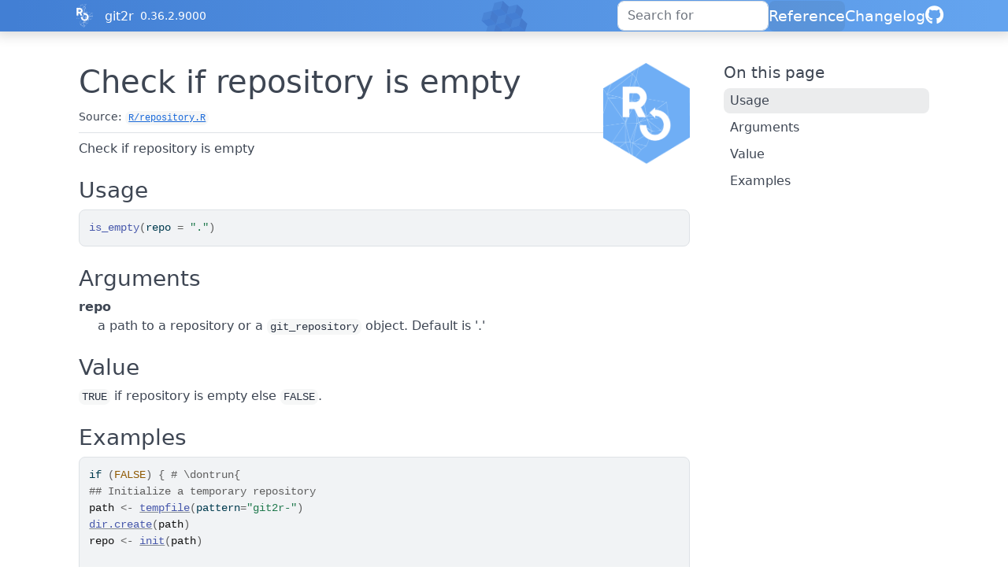

--- FILE ---
content_type: text/html; charset=utf-8
request_url: https://docs.ropensci.org/git2r/reference/is_empty.html
body_size: 2693
content:
<!DOCTYPE html>
<!-- Generated by pkgdown: do not edit by hand --><html lang="en"><head><meta http-equiv="Content-Type" content="text/html; charset=UTF-8"><meta charset="utf-8"><meta http-equiv="X-UA-Compatible" content="IE=edge"><meta name="viewport" content="width=device-width, initial-scale=1, shrink-to-fit=no"><title>Check if repository is empty — is_empty • git2r</title><!-- rOpenSci favicons --><link rel="icon" type="image/png" sizes="16x16" href="/favicon-16x16.png"><link rel="icon" type="image/png" sizes="32x32" href="/favicon-32x32.png"><link rel="apple-touch-icon" type="image/png" sizes="180x180" href="/apple-touch-icon.png"><script src="../deps/jquery-3.6.0/jquery-3.6.0.min.js"></script><meta name="viewport" content="width=device-width, initial-scale=1, shrink-to-fit=no"><link href="../deps/bootstrap-5.3.1/bootstrap.min.css" rel="stylesheet"><script src="../deps/bootstrap-5.3.1/bootstrap.bundle.min.js"></script><link href="../deps/font-awesome-6.5.2/css/all.min.css" rel="stylesheet"><link href="../deps/font-awesome-6.5.2/css/v4-shims.min.css" rel="stylesheet"><script src="../deps/headroom-0.11.0/headroom.min.js"></script><script src="../deps/headroom-0.11.0/jQuery.headroom.min.js"></script><script src="../deps/bootstrap-toc-1.0.1/bootstrap-toc.min.js"></script><script src="../deps/clipboard.js-2.0.11/clipboard.min.js"></script><script src="../deps/search-1.0.0/autocomplete.jquery.min.js"></script><script src="../deps/search-1.0.0/fuse.min.js"></script><script src="../deps/search-1.0.0/mark.min.js"></script><!-- pkgdown --><script src="../pkgdown.js"></script><meta property="og:title" content="Check if repository is empty — is_empty"><meta name="description" content="Check if repository is empty"><meta property="og:description" content="Check if repository is empty"><meta property="og:image" content="https://docs.ropensci.org/git2r/logo.png"><link rel="stylesheet" type="text/css" href="https://cdn.jsdelivr.net/gh/orestbida/cookieconsent@v3.0.0/dist/cookieconsent.css"><script src="https://cdn.jsdelivr.net/gh/orestbida/cookieconsent@v3.0.0/dist/cookieconsent.umd.js" data-cfasync="false"></script><script src="https://ropensci.org/scripts/matomo.js"></script><noscript><p><img src="https://ropensci.matomo.cloud/matomo.php?idsite=1&amp;rec=1" style="border:0;" alt=""></p></noscript></head><body>
    <a href="#main" class="visually-hidden-focusable">Skip to contents</a>


    <nav class="navbar navbar-expand-lg fixed-top bg-light" data-bs-theme="light" aria-label="Site navigation"><div class="container">
    <a href="https://ropensci.org" class="external-link"><img src="https://ropensci.org/img/icon_short_white.svg" id="hexlogo" alt="rOpenSci"></a>
    <a class="navbar-brand me-2" href="../index.html">git2r</a>

    <small class="nav-text text-muted me-auto" data-bs-toggle="tooltip" data-bs-placement="bottom" title="Released version">0.36.2.9000</small>


    <button class="navbar-toggler" type="button" data-bs-toggle="collapse" data-bs-target="#navbar" aria-controls="navbar" aria-expanded="false" aria-label="Toggle navigation">
      <span class="navbar-toggler-icon"></span>
    </button>

    <div id="navbar" class="collapse navbar-collapse ms-3">
      <ul class="navbar-nav me-auto"></ul><ul class="navbar-nav"><li class="nav-item"><form class="form-inline" role="search">
 <input class="form-control" type="search" name="search-input" id="search-input" autocomplete="off" aria-label="Search site" placeholder="Search for" data-search-index="../search.json"></form></li>
<li class="active nav-item"><a class="nav-link" href="../reference/index.html">Reference</a></li>
<li class="nav-item"><a class="nav-link" href="../news/index.html">Changelog</a></li>
<li class="nav-item"><a class="external-link nav-link" href="https://github.com/ropensci/git2r/" aria-label="GitHub"><span class="fa fab fa-github fa-lg"></span></a></li>
      </ul></div>


  </div>
</nav><div class="container template-reference-topic">
<div class="row">
  <main id="main" class="col-md-9"><div class="page-header">
      <img src="../logo.png" class="logo" alt=""><h1>Check if repository is empty</h1>
      <small class="dont-index">Source: <a href="https://github.com/ropensci/git2r/blob/HEAD/R/repository.R" class="external-link"><code>R/repository.R</code></a></small>
      <div class="d-none name"><code>is_empty.Rd</code></div>
    </div>

    <div class="ref-description section level2">
    <p>Check if repository is empty</p>
    </div>

    <div class="section level2">
    <h2 id="ref-usage">Usage<a class="anchor" aria-label="anchor" href="#ref-usage"></a></h2>
    <div class="sourceCode"><pre class="sourceCode r"><code><span><span class="fu">is_empty</span><span class="op">(</span>repo <span class="op">=</span> <span class="st">"."</span><span class="op">)</span></span></code></pre></div>
    </div>

    <div class="section level2">
    <h2 id="arguments">Arguments<a class="anchor" aria-label="anchor" href="#arguments"></a></h2>


<dl><dt id="arg-repo">repo<a class="anchor" aria-label="anchor" href="#arg-repo"></a></dt>
<dd><p>a path to a repository or a <code>git_repository</code>
object. Default is '.'</p></dd>

</dl></div>
    <div class="section level2">
    <h2 id="value">Value<a class="anchor" aria-label="anchor" href="#value"></a></h2>
    <p><code>TRUE</code> if repository is empty else <code>FALSE</code>.</p>
    </div>

    <div class="section level2">
    <h2 id="ref-examples">Examples<a class="anchor" aria-label="anchor" href="#ref-examples"></a></h2>
    <div class="sourceCode"><pre class="sourceCode r"><code><span class="r-in"><span><span class="kw">if</span> <span class="op">(</span><span class="cn">FALSE</span><span class="op">)</span> <span class="op">{</span> <span class="co"># \dontrun{</span></span></span>
<span class="r-in"><span><span class="co">## Initialize a temporary repository</span></span></span>
<span class="r-in"><span><span class="va">path</span> <span class="op">&lt;-</span> <span class="fu"><a href="https://rdrr.io/r/base/tempfile.html" class="external-link">tempfile</a></span><span class="op">(</span>pattern<span class="op">=</span><span class="st">"git2r-"</span><span class="op">)</span></span></span>
<span class="r-in"><span><span class="fu"><a href="https://rdrr.io/r/base/files2.html" class="external-link">dir.create</a></span><span class="op">(</span><span class="va">path</span><span class="op">)</span></span></span>
<span class="r-in"><span><span class="va">repo</span> <span class="op">&lt;-</span> <span class="fu"><a href="init.html">init</a></span><span class="op">(</span><span class="va">path</span><span class="op">)</span></span></span>
<span class="r-in"><span></span></span>
<span class="r-in"><span><span class="co">## Create a user</span></span></span>
<span class="r-in"><span><span class="fu"><a href="config.html">config</a></span><span class="op">(</span><span class="va">repo</span>, user.name <span class="op">=</span> <span class="st">"Alice"</span>, user.email <span class="op">=</span> <span class="st">"alice@example.org"</span><span class="op">)</span></span></span>
<span class="r-in"><span></span></span>
<span class="r-in"><span><span class="co">## Check if it's an empty repository</span></span></span>
<span class="r-in"><span><span class="fu">is_empty</span><span class="op">(</span><span class="va">repo</span><span class="op">)</span></span></span>
<span class="r-in"><span></span></span>
<span class="r-in"><span><span class="co">## Commit a file</span></span></span>
<span class="r-in"><span><span class="fu"><a href="https://rdrr.io/r/base/writeLines.html" class="external-link">writeLines</a></span><span class="op">(</span><span class="st">"Hello world!"</span>, <span class="fu"><a href="https://rdrr.io/r/base/file.path.html" class="external-link">file.path</a></span><span class="op">(</span><span class="va">path</span>, <span class="st">"example.txt"</span><span class="op">)</span><span class="op">)</span></span></span>
<span class="r-in"><span><span class="fu"><a href="add.html">add</a></span><span class="op">(</span><span class="va">repo</span>, <span class="st">"example.txt"</span><span class="op">)</span></span></span>
<span class="r-in"><span><span class="fu"><a href="commit.html">commit</a></span><span class="op">(</span><span class="va">repo</span>, <span class="st">"First commit message"</span><span class="op">)</span></span></span>
<span class="r-in"><span></span></span>
<span class="r-in"><span><span class="co">## Check if it's an empty repository</span></span></span>
<span class="r-in"><span><span class="fu">is_empty</span><span class="op">(</span><span class="va">repo</span><span class="op">)</span></span></span>
<span class="r-in"><span><span class="op">}</span> <span class="co"># }</span></span></span>
</code></pre></div>
    </div>
  </main><aside class="col-md-3"><nav id="toc" aria-label="Table of contents"><h2>On this page</h2>
    </nav></aside></div>


    <footer><!-- begin footer --><div class="footer">
    <div class="container">
        <div class="row start top-4 bottom-8">
            <div class="col-2"> <img id="footerlogo" src="https://ropensci.org/img/icon_short_white.svg"></div>
            <div class="col-10">
                <div class="row">
                    <div class="col-md-4 col-xs-6">
                        <a href="https://github.com/ropensci" target="_blank" class="external-link"><div class="icon fab fa-github"></div></a>
                        <a href="https://github.com/ropenscilabs" target="_blank" class="external-link"><div class="icon fa fa-flask"></div></a>
                        <a href="https://hachyderm.io/@ropensci" target="_blank" class="external-link"><div class="icon fab fa-mastodon"></div></a>
                        <a href="https://vimeo.com/ropensci" target="_blank" class="external-link"><div class="icon fab fa-vimeo"></div></a>
                    </div>
                </div>
                <div class="row top-4">
                    <div class="col-md-2 col-sm-4">
                        <ul><h5 class="bottom-2">About</h5>
                            <li><a href="https://ropensci.org/about" class="external-link">About rOpenSci</a></li>
                            <li><a href="https://ropensci.org/software-review" class="external-link">Software Review</a></li>
                            <li><a href="https://ropensci.org/about#team" class="external-link">Our Team</a></li>
                            <li><a href="https://ropensci.org/careers" class="external-link">Jobs</a></li>
                            <li><a href="https://ropensci.org/donate" class="external-link">Donate</a></li>
                            <li><a href="https://ropensci.org/contact" class="external-link">Contact Us</a></li>
                        </ul></div>
                    <div class="col-md-3 col-sm-4">
                        <ul><h5 class="bottom-2">Community</h5>
                            <li><a href="https://ropensci.org/community/" class="external-link">Our Community</a></li>
                            <li><a href="https://ropensci.org/commcalls/" class="external-link">Community calls</a></li>
                            <li><a href="https://ropensci.org/events/" class="external-link">Events</a></li>
                            <li><a href="https://discuss.ropensci.org/" class="external-link">Join the Discussion</a></li>
                            <li><a href="https://ropensci.org/code-of-conduct" class="external-link">Code of conduct</a></li>
                        </ul></div>
                    <div class="col-md-2 col-sm-4">
                        <ul><h5 class="bottom-2">Resources</h5>
                            <li><a href="https://ropensci.org/packages/" class="external-link">Packages</a></li>
                            <li><a href="https://ropensci.org/usecases/" class="external-link">Use Cases</a></li>
                            <li><a href="https://ropensci.org/talks-papers/" class="external-link">Talks &amp; Publications</a></li>
                            <li><a href="https://docs.ropensci.org/" class="external-link">Documentation</a></li>
                            <li><a href="https://ropensci.org/news/" class="external-link">Newsletter</a></li>
                            <li><a href="https://ropensci.org/how-to-cite-ropensci/" class="external-link">Cite rOpenSci</a></li>
                        </ul></div>
                    <div class="col-md-4 col-xs-12">
                        <h5 class="bottom-2"></h5>

                        <p>rOpenSci is a fiscally sponsored project of <a href="http://numfocus.org" class="external-link">NumFOCUS</a>.</p>

                    </div>
                </div>
            </div>
        </div>
    </div>
</div>
<!-- / end footer -->


    </footer></div>





  </body></html>



--- FILE ---
content_type: image/svg+xml
request_url: https://ropensci.org/img/icon_short_white.svg
body_size: 1758
content:
<?xml version="1.0" encoding="utf-8"?>
<!-- Generator: Adobe Illustrator 19.2.1, SVG Export Plug-In . SVG Version: 6.00 Build 0)  -->
<svg version="1.1" id="Layer_1" xmlns="http://www.w3.org/2000/svg" xmlns:xlink="http://www.w3.org/1999/xlink" x="0px" y="0px"
	 width="58px" height="83px" viewBox="0 0 58 83" style="enable-background:new 0 0 58 83;" xml:space="preserve">
<style type="text/css">
	.st0{opacity:0.7;}
	.st1{fill:#FFFFFF;}
</style>
<g class="st0">
	<g>
		<path class="st1" d="M57.3,43.4l-17.8-0.1L39.4,43l16.3-11.4L57.3,43.4z M40.1,42.9L57,43.1l-1.4-10.9L40.1,42.9z"/>
	</g>
	<g>
		<path class="st1" d="M51.4,54.9l-11.5-8.8l0.1-0.3l17.1-2.7l0.2,0.2L51.4,54.9z M40.4,46.1l10.9,8.3l5.6-11L40.4,46.1z"/>
	</g>
	<g>
		<path class="st1" d="M39.9,46.1l-0.5-3.2l17.8,0.1l0,0.3L39.9,46.1z M39.8,43.3l0.4,2.5l15-2.4L39.8,43.3z"/>
	</g>
	<g>
		<path class="st1" d="M39.4,43.4L37,28.5l18.7,3.2l0.1,0.3L39.4,43.4z M37.4,28.9l2.3,13.9L55.3,32L37.4,28.9z"/>
	</g>
	<g>
		<path class="st1" d="M43.9,55.4l-4-9.4l0.2-0.2l11.3,8.7l-0.1,0.3L43.9,55.4z M40.4,46.5l3.7,8.6l6.8-0.5L40.4,46.5z"/>
	</g>
	<g>
		<path class="st1" d="M39.4,43.2l-9.4-11l7.2-3.7l2.4,14.6L39.4,43.2z M30.6,32.3l8.7,10.2L37,29L30.6,32.3z"/>
	</g>
	<g>
		<path class="st1" d="M44,55.4l-12-6.5l0-0.3l1.3-0.4l10.8,6.9L44,55.4z M32.5,48.8l7.6,4.1l-6.8-4.3L32.5,48.8z"/>
	</g>
	<g>
		<path class="st1" d="M28.4,64.9l-0.2-0.2l3.7-16.2l12.2,6.6v0.3L28.4,64.9z M32.1,49l-3.5,15.4l15.1-9.1L32.1,49z"/>
	</g>
	<g>
		<path class="st1" d="M39.6,67.3l-11.2-2.4l-0.1-0.3l15.7-9.5l0.2,0.2L39.6,67.3z M28.8,64.7l10.5,2.3l4.4-11.3L28.8,64.7z"/>
	</g>
	<g>
		<path class="st1" d="M43.9,55.4l-10.8-6.9l0-0.3l6.9-2.5l4.1,9.4L43.9,55.4z M33.7,48.4l10,6.4L40,46.1L33.7,48.4z"/>
	</g>
	<g>
		<path class="st1" d="M31.2,12.8l-3.2-3.6L33.4,1l0.3,0.1l-2.2,11.6L31.2,12.8z M28.5,9.1l2.8,3.2l2-10.5L28.5,9.1z"/>
	</g>
	<g>
		<path class="st1" d="M35.2,70.3l-7-5.5l0.1-0.3L39.5,67l0.1,0.3L35.2,70.3z M29,65l6.2,4.9l3.8-2.7L29,65z"/>
	</g>
	<g>
		<path class="st1" d="M33.2,48.7l-3-16.4l0.3-0.1l9.4,11L33.2,48.7z M30.6,32.8l2.8,15.2l5.9-5L30.6,32.8z"/>
	</g>
	<g>
		<path class="st1" d="M33.3,48.5l-0.2-0.3l6.3-5.3l0.3,0.1l0.5,3L33.3,48.5z M39.4,43.4l-5.4,4.5l5.8-2L39.4,43.4z"/>
	</g>
	<g>
		<path class="st1" d="M27.2,31l3.9-18.3l0.3,0l5.9,16.2L27.2,31z M31.4,13.3l-3.7,17.3l9.3-2L31.4,13.3z"/>
	</g>
	<g>
		<path class="st1" d="M27.6,31l-3.8-1.7l7.4-16.6l0.3,0.1L27.6,31z M24.2,29.1l3.1,1.4l3.5-16.3L24.2,29.1z"/>
	</g>
	<g>
		<path class="st1" d="M31.9,48.9l-1.7-16.6l0.3-0.1l3,16.3L31.9,48.9z M30.9,36.4l1.3,12.1l0.9-0.2L30.9,36.4z"/>
	</g>
	<g>
		<path class="st1" d="M28.5,64.9L26,64l5.9-15.4l0.3,0.1L28.5,64.9z M26.4,63.8l1.8,0.7l3.1-13.6L26.4,63.8z"/>
	</g>
	<g>
		<path class="st1" d="M30.3,32.4l-2.9-1.5l0.1-0.3l9.7-2.1l0.1,0.3L30.3,32.4z M27.9,30.8l2.4,1.2l5.7-2.9L27.9,30.8z"/>
	</g>
	<g>
		<rect x="20.8" y="68.3" transform="matrix(0.5949 -0.8038 0.8038 0.5949 -53.623 48.1799)" class="st1" width="0.3" height="18"/>
	</g>
	<g>
		<path class="st1" d="M26.3,64L26,64l-3.6-15.6l9.8,0.2L26.3,64z M22.9,48.6l3.4,14.7l5.6-14.5L22.9,48.6z"/>
	</g>
	<g>
		<path class="st1" d="M32.2,48.9l-9.8-0.2l7.8-16.5l0.3,0.1L32.2,48.9z M22.9,48.3l8.9,0.2l-1.6-15.7L22.9,48.3z"/>
	</g>
	<g>
		<path class="st1" d="M28.4,79.3l-0.3-0.1l0.1-14.5l0.3-0.1l7,5.5L28.4,79.3z M28.5,65l-0.1,13.7l6.6-8.6L28.5,65z"/>
	</g>
	<g>
		<path class="st1" d="M22.8,48.5l-0.3-0.1l4.9-17.9l3.2,1.6L22.8,48.5z M27.6,31l-4.3,15.7l6.8-14.4L27.6,31z"/>
	</g>
	<g>
		<path class="st1" d="M28.3,9.4L16.9,3L17,2.7l16.5-1.8l0.2,0.2L28.3,9.4z M17.6,3l10.6,6l5-7.7L17.6,3z"/>
	</g>
	<g>
		<path class="st1" d="M22.6,64.3l-0.1-15.8l0.3,0l3.6,15.6L22.6,64.3z M22.8,50l0.1,14l3.1-0.2L22.8,50z"/>
	</g>
	<g>
		<path class="st1" d="M28.1,79.3L22.6,64l3.8-0.2l2.1,15.5L28.1,79.3z M23,64.3l4.9,13.5l-1.8-13.7L23,64.3z"/>
	</g>
	<g>
		<path class="st1" d="M28.1,79.2L26,63.7l2.5,0.9l-0.1,14.6L28.1,79.2z M26.4,64.2l1.7,12.8l0.1-12.1L26.4,64.2z"/>
	</g>
	<g>
		<path class="st1" d="M24.2,29.2l-0.3-0.1l4.2-20l0.3-0.1l3.1,3.6l-0.1,0.1L24.2,29.2z M28.3,9.5l-3.8,18.2l6.7-15L28.3,9.5z"/>
	</g>
	<g>
		<path class="st1" d="M22.8,48.5l-0.3-0.1l1.4-19.6l3.8,1.8L22.8,48.5z M24.2,29.4l-1.2,17.4l4.3-16L24.2,29.4z"/>
	</g>
	<g>
		<path class="st1" d="M24.1,29.3L7.5,25.9l-0.1-0.3L28.2,9l0.3,0.2L24.1,29.3z M7.9,25.6l16,3.3L28,9.6L7.9,25.6z"/>
	</g>
	<g>
		<path class="st1" d="M28.2,79.4l-14.7-7.4l9.4-8.1l5.6,15.3L28.2,79.4z M14,71.9l13.9,7l-5.3-14.5L14,71.9z"/>
	</g>
	<g>
		<path class="st1" d="M7.7,25.9l-0.2-0.2l9.6-23l11.6,6.5L7.7,25.9z M17.1,3.1L8,25.2l20-16L17.1,3.1z"/>
	</g>
	<g>
		<path class="st1" d="M28.2,82.8L13.6,72l0.2-0.3l14.6,7.3v3.5L28.2,82.8z M15.4,72.9l12.7,9.4v-3L15.4,72.9z"/>
	</g>
	<g>
		<path class="st1" d="M22.5,48.6L8.5,28.3l0.2-0.3L24.2,29l-1.4,19.5L22.5,48.6z M8.9,28.4L22.5,48l1.3-18.7L8.9,28.4z"/>
	</g>
	<g>
		<path class="st1" d="M22.9,64.3H12L11.9,64l10.6-15.7l0.3,0.1L22.9,64.3z M12.3,64h10.3l-0.1-15L12.3,64z"/>
	</g>
	<g>
		<path class="st1" d="M7.4,25.8L0.7,15.1L16.9,2.7l0.2,0.2L7.7,25.8L7.4,25.8z M1.1,15.2l6.4,10.2l9.1-22L1.1,15.2z"/>
	</g>
	<g>
		<path class="st1" d="M1.1,51.8l7.3-23.6l0.3-0.1l14.2,20.4L1.1,51.8z M8.6,28.6l-7,22.7l20.7-3L8.6,28.6z"/>
	</g>
	<g>
		<path class="st1" d="M24,29.3L8.5,28.4l-1.1-2.6l0.2-0.2L24.1,29L24,29.3z M8.7,28.1l13.1,0.8L7.8,26L8.7,28.1z"/>
	</g>
	<g>
		<path class="st1" d="M13.6,72.2L11.8,64h11l0.1,0.3L13.6,72.2z M12.2,64.3l1.6,7.3l8.5-7.3H12.2z"/>
	</g>
</g>
<g>
	<g>
		<g>
			<path class="st1" d="M21.9,23.7c0-4-2.4-7.5-5.9-8.9c-1.2-0.5-2.4-0.8-3.8-0.8H0.8h0l0,27h5.9v-7.6H11l3.7,7.6h6.4l-4.4-8.8
				C19.8,30.6,21.9,27.4,21.9,23.7z M16,23.7c0,2.1-1.7,3.8-3.8,3.8H6.7v-7.6h5.5C14.3,19.9,16,21.6,16,23.7z"/>
		</g>
		<g>
			<path class="st1" d="M29.2,32.4v-2.1l-5,4.6l5,4.8v-2.1c4.8,0,7.6,4.1,7.6,8.3c0,4.2-2.9,8.5-7.6,8.5c-5.1,0-7.6-4.3-7.6-8.5
				h-5.9c0,7.5,6,13.5,13.5,13.5s13.5-6,13.5-13.5C42.7,38.4,36.7,32.4,29.2,32.4z"/>
		</g>
	</g>
</g>
</svg>
